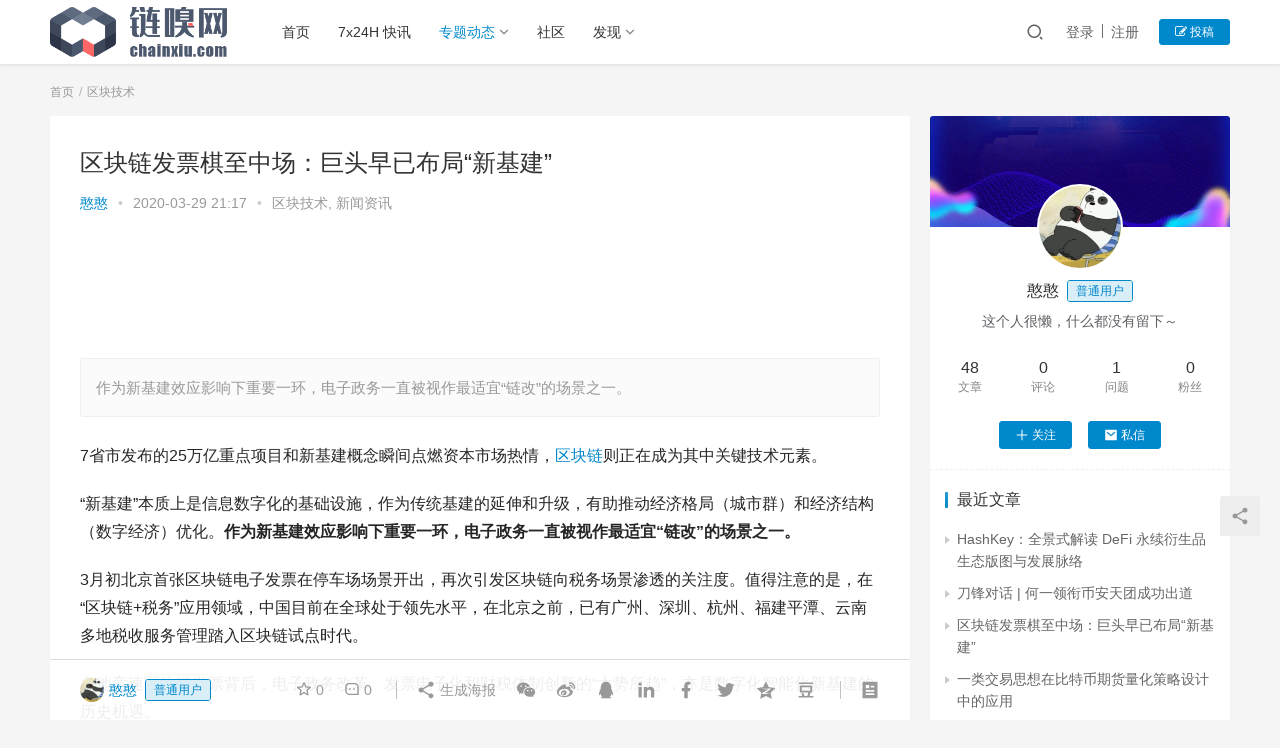

--- FILE ---
content_type: text/html; charset=UTF-8
request_url: https://www.chainxiu.com/6014.html
body_size: 22274
content:
<!DOCTYPE html>
<html lang="zh-CN">
<head>
    <meta charset="UTF-8">
    <meta http-equiv="X-UA-Compatible" content="IE=Edge,chrome=1">
    <meta name="renderer" content="webkit">
    <meta name="viewport" content="initial-scale=1.0,user-scalable=no,maximum-scale=1,width=device-width">
    <title>区块链发票棋至中场：巨头早已布局“新基建”-ChainXiu链嗅网</title>
    <meta name='robots' content='max-image-preview:large' />
<meta name="keywords" content="区块链" />
<meta name="description" content="作为新基建效应影响下重要一环，电子政务一直被视作最适宜“链改”的场景之一。" />
<meta property="og:type" content="article" />
<meta property="og:url" content="https://www.chainxiu.com/6014.html" />
<meta property="og:site_name" content="ChainXiu链嗅网" />
<meta property="og:title" content="区块链发票棋至中场：巨头早已布局“新基建”" />
<meta property="og:image" content="https://static.chainxiu.com/2020/03/333-3.jpg" />
<meta property="og:description" content="作为新基建效应影响下重要一环，电子政务一直被视作最适宜“链改”的场景之一。" />
<link rel="canonical" href="https://www.chainxiu.com/6014.html" />
<meta name="applicable-device" content="pc,mobile" />
<meta http-equiv="Cache-Control" content="no-transform" />
<link rel="shortcut icon" href="//static.chainxiu.com/2022/07/favicon.png" />
<link rel='dns-prefetch' href='//at.alicdn.com' />
<link rel="alternate" type="application/rss+xml" title="ChainXiu链嗅网 &raquo; 区块链发票棋至中场：巨头早已布局“新基建”评论Feed" href="https://www.chainxiu.com/6014.html/feed" />
<link rel='stylesheet' id='stylesheet-css'  href='https://www.chainxiu.com/wp-content/themes/justnews6.0.1/css/style.css?ver=6.0.1' type='text/css' media='all' />
<link rel='stylesheet' id='font-awesome-css'  href='https://www.chainxiu.com/wp-content/themes/justnews6.0.1/themer/assets/css/font-awesome.css?ver=6.0.1' type='text/css' media='all' />
<link rel='stylesheet' id='wp-block-library-css'  href='https://www.chainxiu.com/wp-includes/css/dist/block-library/style.min.css?ver=5.8.12' type='text/css' media='all' />
<link rel='stylesheet' id='QAPress-css'  href='https://www.chainxiu.com/wp-content/plugins/qapress/css/style.css?ver=2.3.1' type='text/css' media='all' />
<style id='QAPress-inline-css' type='text/css'>

        .q-content .topic-tab,.q-content .q-answer .as-user,.q-content .q-answer .as-comment-name,.profile-QAPress-tab .QAPress-tab-item{color: #1471CA;}
        .q-content .q-topic-wrap a:hover,.q-content .q-answer .as-action a:hover,.q-content .topic-tab:hover,.q-content .topic-title:hover{color:#0D62B3;}
        .q-content .put-top,.q-content .topic-tab.current-tab,.q-content .q-answer .as-submit .btn-submit,.q-content .q-answer .as-comments-submit,.q-content .q-add-header .btn-post,.q-content .q-pagination .current,.q-btn-new,.profile-QAPress-tab .QAPress-tab-item.active,.q-mobile-ask a{background-color:#1471CA;}
        .q-content .q-answer .as-submit .btn-submit:hover,.q-content .q-answer .as-comments-submit:hover,.q-content .q-add-header .btn-post:hover,.q-content .topic-tab.current-tab:hover,.q-content .q-pagination a:hover,.q-btn-new:hover,.profile-QAPress-tab .QAPress-tab-item:hover,.q-mobile-ask a:hover{background-color:#0D62B3;}
        .q-content .q-answer .as-comments-input:focus,.profile-QAPress-tab .QAPress-tab-item{border-color: #1471CA;}
        .profile-QAPress-tab .QAPress-tab-item:hover{border-color: #0D62B3;}
        
</style>
<script type='text/javascript' src='https://cdn.jsdelivr.net/npm/jquery@1.12.4/dist/jquery.min.js?ver=1.12.4' id='jquery-core-js'></script>
<script type='text/javascript' src='https://www.chainxiu.com/wp-includes/js/jquery/jquery-migrate.min.js?ver=3.3.2' id='jquery-migrate-js'></script>
<script type='text/javascript' src='//at.alicdn.com/t/font_2010989_pnpf7kimxx.js?ver=6.0.1' id='wpcom-icons-js'></script>
<link rel="EditURI" type="application/rsd+xml" title="RSD" href="https://www.chainxiu.com/xmlrpc.php?rsd" />
<link rel="wlwmanifest" type="application/wlwmanifest+xml" href="https://www.chainxiu.com/wp-includes/wlwmanifest.xml" /> 
<link rel='shortlink' href='https://www.chainxiu.com/?p=6014' />
        <style>
            a, .text-primary, .btn.active, .btn:active, .btn:focus, .btn:hover, .btn.btn-primary .badge, .panel-primary>.panel-heading .badge, .member-form-tab li.active a, .member-account-menu .member-nav-icon, .member-lp-process li.active p, .wpcom-profile .user-group, .wpcom-profile .wpcom-profile-nav li.active a, .wpcom-profile .profile-tab-item.active, .user-card-name .user-group, .plyr--full-ui input[type=range], body>header.header .nav>li.active>a, body>header.header .dropdown-menu>.active>a, .entry .entry-info .nickname, .entry .entry-content .has-theme-color-color, .entry-bar-inner .user-group, .entry-action .btn-dashang, .entry-action .btn-zan, .entry-readmore-btn, .form-submit-text span, .widget_profile .user-group, .list.tabs .tab.active a, .load-more, .kx-list .kx-time{color: #0088cc;}.bg-primary, .btn.btn-primary, .btn.btn-primary.disabled.focus, .btn.btn-primary.disabled:focus, .btn.btn-primary.disabled:hover, .btn.btn-primary[disabled].focus, .btn.btn-primary[disabled]:focus, .btn.btn-primary[disabled]:hover, fieldset[disabled] .btn.btn-primary.focus, fieldset[disabled] .btn.btn-primary:focus, fieldset[disabled] .btn.btn-primary:hover, .nav-pills>li.active>a, .nav-pills>li.active>a:focus, .nav-pills>li.active>a:hover, .label-primary, .panel-primary>.panel-heading, .action.action-color-1 .action-item, .entry .entry-content .has-theme-color-background-color, .comment-reply-title:before, .comments-title:before, .entry-related-title:before, .widget-title:before, .search-form .submit, .sec-panel-head h1 span:before, .sec-panel-head h2 span:before, .sec-panel-head h3 span:before, .wpcom-slider .swiper-pagination .swiper-pagination-bullet-active, .tagHandler ul.tagHandlerContainer li.tagItem{background-color: #0088cc;}.form-control:focus, .btn.active, .btn:active, .btn.btn-primary, .btn.btn-primary.active, .btn.btn-primary:active, .btn.btn-primary.disabled.focus, .btn.btn-primary.disabled:focus, .btn.btn-primary.disabled:hover, .btn.btn-primary[disabled].focus, .btn.btn-primary[disabled]:focus, .btn.btn-primary[disabled]:hover, fieldset[disabled] .btn.btn-primary.focus, fieldset[disabled] .btn.btn-primary:focus, fieldset[disabled] .btn.btn-primary:hover, .nav .open>a, .nav .open>a:focus, .nav .open>a:hover, .panel-primary, .panel-primary>.panel-heading, .wpcom-profile .profile-tab-item.active, .search-form input.keyword:focus, .load-more{border-color: #0088cc;}.btn.active:before, .btn:active:before, .btn:focus:before, .btn:hover:before, .TCaptcha-button .TCaptcha-icon:after, .wpcom-profile .user-group, .user-card-name .user-group, .smartphoto-loader, .entry-bar-inner .user-group, .entry-action .btn-dashang, .entry-action .btn-zan, .entry-readmore-btn, .widget-kx-list .kx-item:before, .widget_profile .user-group, .kx-list .kx-time:before{border-color: #0088cc;}.btn.active:after, .btn:active:after, .btn:focus:after, .btn:hover:after, .page-numbers>li.active, .pagination>li.active, .swiper-pagination-bullet-active, .swiper-pagination-progress .swiper-pagination-progressbar, .hot-slider .swiper-button-next, .hot-slider .swiper-button-prev, .action .action-item-inner h2, .action .action-item-inner h3, .action .action-item-inner h4, .TCaptcha-button .TCaptcha-icon i, .TCaptcha-button .TCaptcha-icon:before, .member-account-menu .active:before, .member-lp-process li.active i, .member-lp-process li.processed .process-line, .wpcom-profile .user-group:after, .wpcom-profile .profile-tab-item.active:after, .user-card-name .user-group:after, .modules-video .modal-player, .social-login-form .sl-input-submit, .plyr--audio .plyr__control.plyr__tab-focus, .plyr--audio .plyr__control:hover, .plyr--audio .plyr__control[aria-expanded=true], .plyr--video .plyr__control.plyr__tab-focus, .plyr--video .plyr__control:hover, .plyr--video .plyr__control[aria-expanded=true], .plyr__control--overlaid, .plyr__control--overlaid:focus, .plyr__control--overlaid:hover, .plyr__menu__container .plyr__control[role=menuitemradio][aria-checked=true]:before, .entry-bar-inner .user-group:after, .post-loop-default .item-title a .sticky-post, .post-loop-card .item-title .sticky-post, .post-loop-image .item-title .sticky-post, .sidebar .widget_nav_menu ul li.current-menu-item a, .sidebar .widget_nav_menu ul li.current-post-parent a, .widget_profile .user-group:after, .list.tabs .tab.active a:after, .kx-list .kx-date:before{background-color: #0088cc;}.panel-primary>.panel-heading+.panel-collapse>.panel-body{border-top-color: #0088cc;}.panel-primary>.panel-footer+.panel-collapse>.panel-body, .member-form-tab li.active{border-bottom-color: #0088cc;}.wpcom-profile .wpcom-profile-nav li.active a{border-bottom-color: #0088cc;}.entry .entry-content .h3, .entry .entry-content h3, .entry .member-account-content .woocommerce h2{border-left-color: #0088cc;}a:hover, .breadcrumb>li a:hover, .page-numbers .pagination-go .pgo-btn:hover, .pagination .pagination-go .pgo-btn:hover, .close:focus, .close:hover, .action .action-share-item:hover, .member-form .form-group.active .wi, .member-form .form-group.active .show-password .wi:hover, .member-form .form-group.error .show-password .wi:hover, .member-form .show-password .wi:hover, .member-form-tab a:hover, .member-account-name a:hover, .member-account-menu li:hover, .wpcom-profile .wpcom-profile-nav a:hover, .wpcom-profile .follow-item .follow-item-text .follow-item-name a:hover, .wpcom-profile-main .profile-posts-list .item-title a:hover, .wpcom-profile-main .profile-comments-list .comment-item-link a:hover, .hentry .member-account-wrap .notify-list .notify-item.status-1 .notify-item-title a:hover, .hentry .member-account-wrap .notify-list .notify-item-title a:hover, .user-card-name:hover, body>header.header .nav>li>a:hover, body>header.header .wpcom-adv-menu>.menu-item-style>.menu-item-wrap>li>a:hover, .navbar-action .login:focus, .navbar-action .login:hover, .navbar-action .profile a:hover, .navbar-search-close:hover, .navbar-search-btn:hover, .navbar-search-icon:focus, .navbar-search-icon:hover, .entry .entry-info a:focus, .entry .entry-info a:hover, .entry .entry-content .has-theme-hover-color, .entry .entry-content .wp-block-wpcom-accordion .panel-heading .panel-title a:hover, .entry .entry-content .wp-block-wpcom-accordion .panel-heading .panel-title a:hover .wi, .entry-bar .info-item a:hover, .comments-list .comment-children .comment-text-reply a:hover, .comments-list .reply a:hover, .comment-body .nickname a:hover, #cancel-comment-reply-link:hover, .post-loop-list .item a:hover, .post-loop-default .item-title a:hover, .post-loop-default .item-meta a:hover, .post-loop-card .item-title a:hover, .post-loop-image .item-title a:hover, .post-loop-image .item-meta-author .avatar:hover, .widget ol a:hover, .widget ul a:hover, .widget_kuaixun .widget-title-more:hover, .widget_profile .profile-name:hover, .sec-panel-head .more:hover, .el-boxed .sec-panel-head h1 span a:hover, .el-boxed .sec-panel-head h2 span a:hover, .el-boxed .sec-panel-head h3 span a:hover, .list.tabs .tab a:hover, .list-links a:focus, .list-links a:hover, .kx-list .kx-content h2 a:hover, .kx-meta .j-mobile-share:hover, .modules-category-posts .sec-panel-more a:hover{color: #07c;}.page-numbers>li:hover, .pagination>li:hover, .hot-slider .swiper-button-prev:hover, .hot-slider .swiper-container-rtl .swiper-button-next:hover, .hot-slider .swiper-button-next:hover, .hot-slider .swiper-container-rtl .swiper-button-prev:hover, .member-account-menu .active:hover:before, .wpcom-profile .wpcom-profile-setcover:hover, .wpcom-profile .profile-tab-item:hover, .social-login-form .sl-input-submit:hover, body>header.header .dropdown-menu>.active>a:focus, body>header.header .dropdown-menu>.active>a:hover, body>header.header .dropdown-menu>li>a:hover, body>header.header .wpcom-adv-menu>.menu-item-style>.menu-item-wrap .dropdown-menu li a:hover, .entry-tag a:focus, .entry-tag a:hover, .wpcom-shortcode-tags li:hover, .page-no-sidebar.member-login .btn-home:hover, .page-no-sidebar.member-register .btn-home:hover, .post-loop-default .item-category:hover, .post-loop-card .item-img .item-category:hover, .post-loop-image .item-img .item-category:hover, .widget .tagcloud a:hover, .sidebar .widget_nav_menu ul li.current-menu-item .sub-menu a:hover, .sidebar .widget_nav_menu ul li.current-post-parent .sub-menu a:hover, .sidebar .widget_nav_menu ul li a:hover, .footer-sns .sns-icon:after, .list.tabs .tab.active a:hover:after, .load-more:focus, .load-more:hover, .modules-carousel-posts .sec-panel-more .swiper-button-next:hover, .modules-carousel-posts .sec-panel-more .swiper-button-prev:hover{background-color: #07c;}.page-numbers .pagination-go .pgo-input:focus, .pagination .pagination-go .pgo-input:focus, .member-form .form-group.active .form-input, .wpcom-profile .wpcom-profile-setcover:hover, .wpcom-profile .profile-tab-item:hover, .entry-tag a:focus, .entry-tag a:hover, .entry-action .btn-dashang.liked, .entry-action .btn-dashang:hover, .entry-action .btn-zan.liked, .entry-action .btn-zan:hover, .entry-readmore-btn:hover, .widget .tagcloud a:hover, .widget-kx-list .kx-item:hover:before, .widget-kx-list .kx-item.active:before, .load-more:focus, .load-more:hover{border-color: #07c;}.action .action-item:hover, .entry .entry-content .has-theme-hover-background-color, .entry-action .btn-dashang.liked, .entry-action .btn-dashang:hover, .entry-action .btn-zan.liked, .entry-action .btn-zan:hover, .entry-readmore-btn:hover, .search-form .submit:hover, .wpcom-slider .swiper-pagination span:hover, .tagHandler ul.tagHandlerContainer li.tagItem:hover{background-color: #07c;}.member-form-tab li.active:hover{border-bottom-color: #07c;}.member-account-input input:focus, .member-account-input select:focus, .member-account-input textarea:focus, .modules-carousel-posts .sec-panel-more .swiper-button-next:hover, .modules-carousel-posts .sec-panel-more .swiper-button-prev:hover{border-color: #07c;}.wpcom-profile .wpcom-profile-nav a:hover{border-bottom-color: #07c;}@media (max-width:991px){.navbar-collapse{background-color: #0088cc;}}@media (max-width:767px){.entry-bar .info-item.share .mobile{background-color: #0088cc;}}            .page-no-sidebar.member-login ,.page-no-sidebar.member-register{ background-image: url('//static.chainxiu.com/2022/07/bg.jpeg');}
                                    body>header.header{background-color: #fff;;}
                        body>header.header .logo img{max-height: 50px;}
                        @media (max-width: 767px){
                body>header.header .logo img{max-height: 36px;}
            }
                        .entry .entry-video{ height: 482px;}
            @media (max-width: 1219px){
                .entry .entry-video{ height: 386.49883449883px;}
            }
            @media (max-width: 991px){
                .entry .entry-video{ height: 449.41724941725px;}
            }
            @media (max-width: 767px){
                .entry .entry-video{ height: 344.28571428571px;}
            }
            @media (max-width: 500px){
                .entry .entry-video{ height: 241px;}
            }
                    </style>
    <link rel="icon" href="//static.chainxiu.com/2022/07/favicon.png" sizes="32x32" />
<link rel="icon" href="//static.chainxiu.com/2022/07/favicon.png" sizes="192x192" />
<link rel="apple-touch-icon" href="//static.chainxiu.com/2022/07/favicon.png" />
<meta name="msapplication-TileImage" content="//static.chainxiu.com/2022/07/favicon.png" />
    <!--[if lte IE 9]><script src="https://www.chainxiu.com/wp-content/themes/justnews6.0.1/js/update.js"></script><![endif]-->
</head>
<body class="post-template-default single single-post postid-6014 single-format-standard lang-cn el-boxed">
<header class="header">
    <div class="container clearfix">
        <div class="navbar-header">
            <button type="button" class="navbar-toggle collapsed" data-toggle="collapse" data-target=".navbar-collapse">
                <span class="icon-bar icon-bar-1"></span>
                <span class="icon-bar icon-bar-2"></span>
                <span class="icon-bar icon-bar-3"></span>
            </button>
                        <div class="logo">
            <a href="https://www.chainxiu.com" rel="home"><img src="//static.chainxiu.com/2022/07/652x184.png" alt="ChainXiu链嗅网"></a>
        </div>
    </div>
    <div class="collapse navbar-collapse">
        <nav class="navbar-left primary-menu"><ul id="menu-%e5%a4%b4%e9%83%a8%e8%8f%9c%e5%8d%95" class="nav navbar-nav wpcom-adv-menu"><li class="menu-item"><a href="/">首页</a></li>
<li class="menu-item"><a href="https://www.chainxiu.com/flash">7x24H 快讯</a></li>
<li class="menu-item current-post-ancestor current-post-parent active dropdown"><a href="https://www.chainxiu.com/category/news" class="dropdown-toggle">专题动态</a>
<ul class="dropdown-menu menu-item-wrap menu-item-col-5">
	<li class="menu-item current-post-ancestor current-post-parent active"><a href="https://www.chainxiu.com/category/news">新闻资讯</a></li>
	<li class="menu-item"><a href="https://www.chainxiu.com/category/guandian">观点洞察</a></li>
	<li class="menu-item current-post-ancestor current-post-parent active"><a href="https://www.chainxiu.com/category/jishu">区块技术</a></li>
	<li class="menu-item"><a href="https://www.chainxiu.com/category/hangqing">行情分析</a></li>
	<li class="menu-item"><a href="https://www.chainxiu.com/category/pingce">项目评测</a></li>
</ul>
</li>
<li class="menu-item"><a href="https://www.chainxiu.com/forum">社区</a></li>
<li class="menu-item dropdown"><a href="https://www.chainxiu.com/category/projects" class="dropdown-toggle">发现</a>
<ul class="dropdown-menu menu-item-wrap menu-item-col-2">
	<li class="menu-item"><a href="https://www.chainxiu.com/sites">导航</a></li>
	<li class="menu-item"><a href="https://www.chainxiu.com/category/projects/airdrop">空投交互攻略</a></li>
</ul>
</li>
</ul></nav>        <div class="navbar-action pull-right">
                            <div class="navbar-search-icon j-navbar-search"><i class="wpcom-icon wi"><svg aria-hidden="true"><use xlink:href="#wi-search"></use></svg></i></div>

                
                <div id="j-user-wrap">
                    <a class="login" href="https://www.chainxiu.com/login">登录</a>
                    <a class="login register" href="https://www.chainxiu.com/register">注册</a>
                </div>
                <a class="btn btn-primary btn-xs publish" href="https://www.chainxiu.com/tougao">
                    <i class="fa fa-edit"></i> 投稿</a>
                                    </div>
        <form class="navbar-search" action="https://www.chainxiu.com" method="get" role="search">
            <div class="navbar-search-inner">
                <i class="wpcom-icon wi navbar-search-close"><svg aria-hidden="true"><use xlink:href="#wi-close"></use></svg></i>                <input type="text" name="s" class="navbar-search-input" autocomplete="off" placeholder="输入关键词搜索..." value="">
                <button class="navbar-search-btn" type="submit"><i class="wpcom-icon wi"><svg aria-hidden="true"><use xlink:href="#wi-search"></use></svg></i></button>
            </div>
        </form>
    </div><!-- /.container -->
    </div><!-- /.navbar-collapse -->
</header>
<div id="wrap">    <div class="wrap container">
        <ol class="breadcrumb" vocab="https://schema.org/" typeof="BreadcrumbList"><li class="home" property="itemListElement" typeof="ListItem"><a href="https://www.chainxiu.com" property="item" typeof="WebPage"><span property="name" class="hide">ChainXiu链嗅网</span>首页</a><meta property="position" content="1"></li><li property="itemListElement" typeof="ListItem"><a href="https://www.chainxiu.com/category/jishu" property="item" typeof="WebPage"><span property="name">区块技术</span></a><meta property="position" content="2"></li></ol>        <div class="main">
                            <article id="post-6014" class="post-6014 post type-post status-publish format-standard has-post-thumbnail hentry category-jishu category-news tag-52">
                    <div class="entry">
                                                                        <div class="entry-head">
                            <h1 class="entry-title">区块链发票棋至中场：巨头早已布局“新基建”</h1>
                            <div class="entry-info">
                                                                    <span class="vcard">
                                        <a class="nickname url fn j-user-card" data-user="10" href="https://www.chainxiu.com/profile/hanhan">憨憨</a>
                                    </span>
                                    <span class="dot">•</span>
                                                                <time class="entry-date published" datetime="2020-03-29T21:17:13+08:00" pubdate>
                                    2020-03-29 21:17                                </time>
                                <span class="dot">•</span>
                                <a href="https://www.chainxiu.com/category/jishu" rel="category tag">区块技术</a>, <a href="https://www.chainxiu.com/category/news" rel="category tag">新闻资讯</a>                                                            </div>
                        </div>
                        <div class="wpcom_ad_wrap"><script async src="https://pagead2.googlesyndication.com/pagead/js/adsbygoogle.js?client=ca-pub-4780575271078005"
     crossorigin="anonymous"></script>
<!-- chainxiu web横幅 -->
<ins class="adsbygoogle"
     style="display:inline-block;width:800px;height:90px"
     data-ad-client="ca-pub-4780575271078005"
     data-ad-slot="5547127802"></ins>
<script>
     (adsbygoogle = window.adsbygoogle || []).push({});
</script></div>                                                <div class="entry-excerpt entry-summary">
                            <p>作为新基建效应影响下重要一环，电子政务一直被视作最适宜“链改”的场景之一。</p>
                        </div>
                                                <div class="entry-content clearfix">
                            <p>7省市发布的25万亿重点项目和新基建概念瞬间点燃资本市场热情，<span class="wpcom_tag_link"><a href="https://www.chainxiu.com/tag/%e5%8c%ba%e5%9d%97%e9%93%be" title="区块链" target="_blank">区块链</a></span>则正在成为其中关键技术元素。</p>
<p>“新基建”本质上是信息数字化的基础设施，作为传统基建的延伸和升级，有助推动经济格局（城市群）和经济结构（数字经济）优化。<strong>作为新基建效应影响下重要一环，电子政务一直被视作最适宜“链改”的场景之一。</strong></p>
<p>3月初北京首张区块链电子发票在停车场场景开出，再次引发区块链向税务场景渗透的关注度。值得注意的是，在“区块链+税务”应用领域，中国目前在全球处于领先水平，在北京之前，已有广州、深圳、杭州、福建平潭、云南多地税收服务管理踏入区块链试点时代。</p>
<p>多地竞速区块链发票背后，电子政务改革、发票电子化和财税体制创新的“大势所趋”，亦是数字化智能化新基建的历史机遇。</p>
<p>作为电子政务重要突破口，发票这一门槛高耸的场景，由于蕴含着巨大数据治理想象空间和金融变现价值，也吸引着各路巨头争相入局。</p>
<p>多位受访行业人士认为：发票场景的试水，可视作区块链技术在新基建领域的重要实践。不过，助推税务部门从“以票控税”向真正意义上的“以信息控税”转变，区块链技术还有很长的路要走。特别是由于电子发票还未能够跨城市流通，发票流转涉及的耦合难题尚未得到系统解决，区块链发票带来的实质价值还在等待真正爆发。</p>
<p><strong>区块链发票多地“赛马” 大厂唱主角</strong></p>
<p>区块链发票频频落地，其背景在于我国发票电子化的普及推广工作正在进入关键阶段。</p>
<p>相关数据显示，截至2019年年底，增值税普通电子发票已经占据45%的份额。特别是今年以来，非接触需求突然爆发，包括深圳、广州等城市国税部门均公告宣布加速推进增值税专用发票电子化普及工作，并尝试在指定区域逐步取消纸质发票，实现电子发票全覆盖。</p>
<p>公开信息显示，2018年8月，腾讯和深圳税务局合作开出国内第一张区块链发票。截至目前，深圳区块链电子发票开票量已超1600万张。</p>
<p>腾讯区块链产品负责人告诉《中国经营报》记者，传统电子发票更像是纸质发票的无纸化改造。“与传统电子发票相比，区块链发票最大的特点还是利用区块链的不可篡改、防抵赖、防删除的分布式账本技术，让发票能够真实地还原当时的交易、支付场景，让每一次流转能够互联互通。区块链电子发票为电子发票的数字化、可编程化铺平了道路。”此前，虽然一些创业公司在区块链发票的产品已有雏形，但总体看，区块链发票是一个高度依赖于各地政府部门意志和企业主体资质的场景，玩家围绕在巨头、上市公司以及有税控资质的大型企业上。</p>
<p>比如，深圳区块链发票由腾讯负责底层，不同场景中的上链方包括广电运通(9.310, -0.39, -4.02%)（002152.SZ）、金蝶等；杭州则主要是由蚂蚁金服提供技术支持；北京税务局的合作方是东港股份(11.400, 0.27,2.43%)（002117.SZ）；广州税务局选择了金财互联(10.430, -0.15,-1.42%)（002530.SZ）……</p>
<p>一位参与过地方区块链发票项目招标洽谈的公司高管告诉记者：对于各地区块链发票试点，国家税务局层面没有制定统一的技术路线或相关标准，鼓励各地八仙过海，但不管对企业选择还是技术路线选择，地方肯定更倾向于大厂光环和安全可靠。</p>
<p><strong>各地的赛马态势，亦反映在技术路线的选择上。</strong></p>
<p>有电子票据行业人士告诉记者：北京首张区块链发票系统建设，东港股份采用的是IBM的Fabric作为底层，由企业、政府、用票企业等共同组建联盟链，通过智能合约来进行票据流转。</p>
<p>腾讯区块链产品负责人向记者透露，其区块链发票平台采用自主研发底层，混合联盟链形式，参与方包括税局、服务商、直连企业等，根据权限要求设置了超级节点和业务节点两种参与方式，由两种节点共同组成双层区块链网络，完成双层共识。</p>
<p>广州税务局的升级版“税链”产品，则是金财互联在蚂蚁金服BaaS平台上进行的开发。</p>
<p><strong>发票支点撬动数据棋局</strong></p>
<p>各地区块链发票赛马日渐激烈，系统搭建投入不菲，但据记者了解，目前入局相关企业很难从单一项目中得到对等的商业回报。</p>
<p>前述电子票据行业人士透露：电子发票系统领域竞争激烈，单纯做系统开发回报甚微。去年一家大型电子发票服务机构去竞标一家国企自建项目，招标额3000万元，中标额仅50万元。电子发票都不赚钱，区块链电子发票更不赚钱。“以某地方和大厂的项目为例，整个项目的中标金额在几百万级别，不足以覆盖成本。”</p>
<p>因此，发票业务背后，企业、个人数据带来的想象空间或许才是重点。相关报告显示，电子发票对高频次交易行业的成本削减效果更高，线下行业的数据存量价值巨大，在行业渗透数量累积至一定程度后，衍生行业如银税合作辅助征信业务、企业级服务等逐渐发展，电子发票行业空间才能被彻底打开。首先是数据被运用于风控环节的金融变现。据记者了解，去年以来，针对税务发票企业的贷款放款量增长极快。航天信息(20.400, -0.04,-0.20%)旗下助贷业务、微众税银、金蝶征信等平台均是其中重要玩家。这背后，其实是税务发票数据对企业经营能力的多维刻画。</p>
<p>一条发票流转链条，通常涉及税局、税控设备提供商、ERP财务公司、受票方、开票方等多个参与方。从行业上下游划分看，航天信息、百望股份等税控设备提供商相当于发票“出口”，是行业基础设施，不过在“去税控”的背景下，近年来，其开始发力系统平台建设，具备极强的转型动力。</p>
<p>而互联网巨头盘踞流量和交易入口，想实现“交易即开票”的电子发票闭环中的话语权，区块链技术则是一块很合适的敲门砖。据业内人士透露：前述某地方区块链发票项目，密码区实质使用的区块链hash（哈希算法），并不是税控盘赋码，实质绕过了税控盘企业。</p>
<p>在商业价值之外，区块链技术的引入，对政务部门实现“以信息控税”治理升级意义重大。值得注意的是，“大数据中心”亦是本轮新基建布局的七大核心领域之一，可以成为相关部门进行税务治理的重要资源。井通科技副总裁张沛告诉记者：电子发票作为元数据，其使用、流转、交易等作为二次行为数据可以提供更多维度，对于电子发票的服务机构提供了更多的数据挖掘价值。税务已经成为一个重要的政务大数据抓手，但很多地方政府还没有意识到数据治理和数据主权建设的重要性。</p>
<p>在张沛看来，发票存在的目的是为了征税，开票不是目的，伴随着技术的发展，发票的形态也在逐步发生变化。讨论电子发票不应该局限在就票论票上。对于政府部门要考虑如何扩大税基，降低征税成本，优化纳税体验，对于开票服务企业要考虑如何依托发票服务盈利等本质性问题。</p>
<p><strong>仍处于过渡阶段</strong></p>
<p>虽然各地竞速区块链的势头强劲，但对于终端用户而言，体验上区别并不明显。一位区块链创业公司人士直言：对于厂家和行业来说，带上“区块链”就是最大的区别。“什么时候税务系统能互相自动合账才是真正的落地应用。”</p>
<p>值得注意的是，目前大部分区块链发票项目还是在指定范围和指定生态内流转。在腾讯区块链产品负责人看来，跨城市可流通是区块链电子发票目前急需解决的问题。如果深圳开具的发票能在省内其他地区及外省进行报销，就能真正加速降低企业及税务管理的成本。</p>
<p>业内倾向认为，从创新程度看，目前大部分区块链项目是基于现有增值税模式结合区块链技术的创新应用，尚未创造一种全新的业务管理模式，应该说还处于“过渡期”。</p>
<p>张沛告诉记者，传统电子发票痛点是，当发票从C端个人手中的电子发票向企业发票管理系统流转时，需要依托各种互不耦合的财务系统，税务部门往往需要引进多家电子发票报账系统企业，帮助做社会化基础设施建设，但理想的区块链电子发票方案应该致力于解决这一问题。</p>
<p>在他看来，区块链发票应该做到交易即开票，开票即上链。发票从一个板式文件，变为一个网络化、分布式存在的形态，通过私钥作为身份凭证管理，发票以分布式账本的形态存在，通过电子签名完成发票状态的更新。发票的流转环节，应该是一种权限流转，而非传统的数据流转。</p>
<p>但在现实中，尤其在发票电子化改造仍在途的背景下，彻底改造面临巨大利益纠葛，地方也仍本着多利用现有体系的原则来进行部署，彻底用区块链技术代替传统互联网技术的可能性很低。</p>
<p>而一些没有历史包袱的新兴城市，反而在区块链发票的探索上可能更为超前。有行业人士向记者透露：目前雄安新区对区块链电子发票的系统建设处于论证阶段。不同于其他地方政府，雄安政府非常关注底层技术，不仅仅关注功能，主张电子发票对企业带来的便利应该是全方位的，而不只是在发票开具环节，在发票的流转、入账报销等环节，也要从底层基础设施上和技术上统筹考虑。</p>
                                                        <div class="entry-copyright"><p>申明：本站所发布文章仅代表个人观点，不代表ChainXiu链嗅网立场。</p>
<p>提示：投资有风险，入市须谨慎。本资讯不作为投资理财建议。</p></div>                        </div>
                        <div class="entry-footer">
                            <div class="entry-tag"><a href="https://www.chainxiu.com/tag/%e5%8c%ba%e5%9d%97%e9%93%be" rel="tag">区块链</a></div>
                            <div class="entry-action">
                                <div class="btn-zan" data-id="6014"><i class="wpcom-icon wi"><svg aria-hidden="true"><use xlink:href="#wi-thumb-up-fill"></use></svg></i> 赞 <span class="entry-action-num">(0)</span></div>

                                                            </div>

                            <div class="entry-bar">
                                <div class="entry-bar-inner clearfix">
                                                                            <div class="author pull-left">
                                                                                        <a data-user="10" target="_blank" href="https://www.chainxiu.com/profile/hanhan" class="avatar j-user-card">
                                                <img alt='憨憨' src='//static.chainxiu.com/member/avatars/46802a44259755d3.1663740762.jpg' class='avatar avatar-60 photo' height='60' width='60' /><span class="author-name">憨憨</span><span class="user-group">普通用户</span>                                            </a>
                                        </div>
                                                                        <div class="info pull-right">
                                        <div class="info-item meta">
                                                                                        <a class="meta-item j-heart" href="javascript:;" data-id="6014"><i class="wpcom-icon wi"><svg aria-hidden="true"><use xlink:href="#wi-star"></use></svg></i> <span class="data">0</span></a>                                            <a class="meta-item" href="#comments"><i class="wpcom-icon wi"><svg aria-hidden="true"><use xlink:href="#wi-comment"></use></svg></i> <span class="data">0</span></a>                                                                                    </div>
                                        <div class="info-item share">
                                            <a class="meta-item mobile j-mobile-share" href="javascript:;" data-id="6014" data-qrcode="https://www.chainxiu.com/6014.html"><i class="wpcom-icon wi"><svg aria-hidden="true"><use xlink:href="#wi-share"></use></svg></i> 生成海报</a>
                                                                                            <a class="meta-item wechat" data-share="wechat" target="_blank" rel="nofollow" href="#">
                                                    <i class="wpcom-icon wi"><svg aria-hidden="true"><use xlink:href="#wi-wechat"></use></svg></i>                                                </a>
                                                                                            <a class="meta-item weibo" data-share="weibo" target="_blank" rel="nofollow" href="#">
                                                    <i class="wpcom-icon wi"><svg aria-hidden="true"><use xlink:href="#wi-weibo"></use></svg></i>                                                </a>
                                                                                            <a class="meta-item qq" data-share="qq" target="_blank" rel="nofollow" href="#">
                                                    <i class="wpcom-icon wi"><svg aria-hidden="true"><use xlink:href="#wi-qq"></use></svg></i>                                                </a>
                                                                                            <a class="meta-item linkedin" data-share="linkedin" target="_blank" rel="nofollow" href="#">
                                                    <i class="wpcom-icon wi"><svg aria-hidden="true"><use xlink:href="#wi-linkedin"></use></svg></i>                                                </a>
                                                                                            <a class="meta-item facebook" data-share="facebook" target="_blank" rel="nofollow" href="#">
                                                    <i class="wpcom-icon wi"><svg aria-hidden="true"><use xlink:href="#wi-facebook"></use></svg></i>                                                </a>
                                                                                            <a class="meta-item twitter" data-share="twitter" target="_blank" rel="nofollow" href="#">
                                                    <i class="wpcom-icon wi"><svg aria-hidden="true"><use xlink:href="#wi-twitter"></use></svg></i>                                                </a>
                                                                                            <a class="meta-item qzone" data-share="qzone" target="_blank" rel="nofollow" href="#">
                                                    <i class="wpcom-icon wi"><svg aria-hidden="true"><use xlink:href="#wi-qzone"></use></svg></i>                                                </a>
                                                                                            <a class="meta-item douban" data-share="douban" target="_blank" rel="nofollow" href="#">
                                                    <i class="wpcom-icon wi"><svg aria-hidden="true"><use xlink:href="#wi-douban"></use></svg></i>                                                </a>
                                                                                    </div>
                                        <div class="info-item act">
                                            <a href="javascript:;" id="j-reading"><i class="wpcom-icon wi"><svg aria-hidden="true"><use xlink:href="#wi-article"></use></svg></i></a>
                                        </div>
                                    </div>
                                </div>
                            </div>

                            <div class="entry-page">
                                                                    <div class="entry-page-prev j-lazy" style="background-image: url(https://www.chainxiu.com/wp-content/themes/justnews6.0.1/themer/assets/images/lazy.png);" data-original="https://static.chainxiu.com/2020/03/111-7-480x300.jpg">
                                        <a href="https://www.chainxiu.com/6009.html" title="对比特币来说 价格波动是好是坏？" rel="prev">
                                            <span>对比特币来说 价格波动是好是坏？</span>
                                        </a>
                                        <div class="entry-page-info">
                                            <span class="pull-left"><i class="wpcom-icon wi"><svg aria-hidden="true"><use xlink:href="#wi-arrow-left-double"></use></svg></i> 上一篇</span>
                                            <span class="pull-right">2020-03-29 20:34</span>
                                        </div>
                                    </div>
                                                                                                    <div class="entry-page-next j-lazy" style="background-image: url(https://www.chainxiu.com/wp-content/themes/justnews6.0.1/themer/assets/images/lazy.png);" data-original="https://static.chainxiu.com/2020/03/777-480x300.jpg">
                                        <a href="https://www.chainxiu.com/6024.html" title="疫情正加速 “数字美元” 的推出" rel="next">
                                            <span>疫情正加速 “数字美元” 的推出</span>
                                        </a>
                                        <div class="entry-page-info">
                                            <span class="pull-right">下一篇 <i class="wpcom-icon wi"><svg aria-hidden="true"><use xlink:href="#wi-arrow-right-double"></use></svg></i></span>
                                            <span class="pull-left">2020-03-29 21:44</span>
                                        </div>
                                    </div>
                                                            </div>
                            <div class="wpcom_ad_wrap"><div style="text-align:center;">
<script type="text/javascript">
	atOptions = {
		'key' : 'd69a9647fcc6e0bad1baf57a88ed4d77',
		'format' : 'iframe',
		'height' : 90,
		'width' : 728,
		'params' : {}
	};
	document.write('<scr' + 'ipt type="text/javascript" src="http' + (location.protocol === 'https:' ? 's' : '') + '://www.profitablecreativeformat.com/d69a9647fcc6e0bad1baf57a88ed4d77/invoke.js"></scr' + 'ipt>');
</script>
</div></div>                            <h3 class="entry-related-title">相关推荐</h3><ul class="entry-related cols-3 post-loop post-loop-default"><li class="item">
        <div class="item-img">
        <a class="item-img-inner" href="https://www.chainxiu.com/2867.html" title="春运回家难，请区块链“帮我买票”" target="_blank" rel="bookmark">
            <img width="480" height="300" src="https://www.chainxiu.com/wp-content/themes/justnews6.0.1/themer/assets/images/lazy.png" class="attachment-post-thumbnail size-post-thumbnail wp-post-image j-lazy" alt="春运回家难，请区块链“帮我买票”" data-original="https://static.chainxiu.com/2019/12/20191213205611-d34u.-480x300.jpg" />        </a>
                <a class="item-category" href="https://www.chainxiu.com/category/news" target="_blank">新闻资讯</a>
            </div>
        <div class="item-content">
                <h4 class="item-title">
            <a href="https://www.chainxiu.com/2867.html" target="_blank" rel="bookmark">
                                 春运回家难，请区块链“帮我买票”            </a>
        </h4>
        <div class="item-excerpt">
            <p>一年一度拼手速的时刻，又到了！</p>
        </div>
        <div class="item-meta">
                        <div class="item-meta-li author">
                                <a data-user="8" target="_blank" href="https://www.chainxiu.com/profile/mujiu" class="avatar j-user-card">
                    <img alt='木九闲谈' src='//static.chainxiu.com/member/avatars/895fb98ab9159f51.1663741403.jpg' class='avatar avatar-60 photo' height='60' width='60' />                    <span>木九闲谈</span>
                </a>
            </div>
                                    <span class="item-meta-li date">2019-12-15</span>
            <div class="item-meta-right">
                <span class="item-meta-li likes" title="点赞数"><i class="wpcom-icon wi"><svg aria-hidden="true"><use xlink:href="#wi-thumb-up"></use></svg></i> 0</span><a class="item-meta-li comments" href="https://www.chainxiu.com/2867.html#comments" target="_blank" title="评论数"><i class="wpcom-icon wi"><svg aria-hidden="true"><use xlink:href="#wi-comment"></use></svg></i> 0</a>            </div>
        </div>
    </div>
</li>
<li class="item">
        <div class="item-img">
        <a class="item-img-inner" href="https://www.chainxiu.com/2616.html" title="伊斯坦布尔是以太坊的福还是祸？" target="_blank" rel="bookmark">
            <img width="480" height="300" src="https://www.chainxiu.com/wp-content/themes/justnews6.0.1/themer/assets/images/lazy.png" class="attachment-post-thumbnail size-post-thumbnail wp-post-image j-lazy" alt="伊斯坦布尔是以太坊的福还是祸？" data-original="https://static.chainxiu.com/2019/12/1-2-480x300.jpg" />        </a>
                <a class="item-category" href="https://www.chainxiu.com/category/guandian" target="_blank">观点洞察</a>
            </div>
        <div class="item-content">
                <h4 class="item-title">
            <a href="https://www.chainxiu.com/2616.html" target="_blank" rel="bookmark">
                                 伊斯坦布尔是以太坊的福还是祸？            </a>
        </h4>
        <div class="item-excerpt">
            <p>喜大普奔，进度缓慢的以太坊终于迎来更新，12月8日，伊斯坦布尔硬分叉启动，是在Devcon5后以太坊第一个技术升级上的大动作，与前几日Etherscan发布了Beacon chai&#8230;</p>
        </div>
        <div class="item-meta">
                        <div class="item-meta-li author">
                                <a data-user="13" target="_blank" href="https://www.chainxiu.com/profile/wuzun" class="avatar j-user-card">
                    <img alt='武尊' src='//static.chainxiu.com/member/avatars/410c124a10e0db5e.1663740653.jpg' class='avatar avatar-60 photo' height='60' width='60' />                    <span>武尊</span>
                </a>
            </div>
                                    <span class="item-meta-li date">2019-12-10</span>
            <div class="item-meta-right">
                <span class="item-meta-li likes" title="点赞数"><i class="wpcom-icon wi"><svg aria-hidden="true"><use xlink:href="#wi-thumb-up"></use></svg></i> 3</span><a class="item-meta-li comments" href="https://www.chainxiu.com/2616.html#comments" target="_blank" title="评论数"><i class="wpcom-icon wi"><svg aria-hidden="true"><use xlink:href="#wi-comment"></use></svg></i> 0</a>            </div>
        </div>
    </div>
</li>
<li class="item">
        <div class="item-img">
        <a class="item-img-inner" href="https://www.chainxiu.com/3458.html" title="谁是2020年的关键市场角色？" target="_blank" rel="bookmark">
            <img width="480" height="300" src="https://www.chainxiu.com/wp-content/themes/justnews6.0.1/themer/assets/images/lazy.png" class="attachment-post-thumbnail size-post-thumbnail wp-post-image j-lazy" alt="谁是2020年的关键市场角色？" data-original="https://static.chainxiu.com/2020/01/1-7-480x300.jpg" />        </a>
                <a class="item-category" href="https://www.chainxiu.com/category/guandian" target="_blank">观点洞察</a>
            </div>
        <div class="item-content">
                <h4 class="item-title">
            <a href="https://www.chainxiu.com/3458.html" target="_blank" rel="bookmark">
                                 谁是2020年的关键市场角色？            </a>
        </h4>
        <div class="item-excerpt">
            <p>一个市场中要存在这些角色，才能有序进步。</p>
        </div>
        <div class="item-meta">
                        <div class="item-meta-li author">
                                <a data-user="17" target="_blank" href="https://www.chainxiu.com/profile/hong" class="avatar j-user-card">
                    <img alt='老轰' src='//static.chainxiu.com/member/avatars/f2ec9b086079795c.1663740814.jpg' class='avatar avatar-60 photo' height='60' width='60' />                    <span>老轰</span>
                </a>
            </div>
                                    <span class="item-meta-li date">2020-01-05</span>
            <div class="item-meta-right">
                <span class="item-meta-li likes" title="点赞数"><i class="wpcom-icon wi"><svg aria-hidden="true"><use xlink:href="#wi-thumb-up"></use></svg></i> 0</span><a class="item-meta-li comments" href="https://www.chainxiu.com/3458.html#comments" target="_blank" title="评论数"><i class="wpcom-icon wi"><svg aria-hidden="true"><use xlink:href="#wi-comment"></use></svg></i> 0</a>            </div>
        </div>
    </div>
</li>
<li class="item">
        <div class="item-img">
        <a class="item-img-inner" href="https://www.chainxiu.com/12189.html" title="星河区块链8月14日大盘再次破位，后市行情是攀升还是阴跌？" target="_blank" rel="bookmark">
            <img width="480" height="300" src="https://www.chainxiu.com/wp-content/themes/justnews6.0.1/themer/assets/images/lazy.png" class="attachment-post-thumbnail size-post-thumbnail wp-post-image j-lazy" alt="星河区块链8月14日大盘再次破位，后市行情是攀升还是阴跌？" data-original="https://static.chainxiu.com/2020/08/19758562-0e7ff09bd939bf51-480x300.png" />        </a>
                <a class="item-category" href="https://www.chainxiu.com/category/hangqing" target="_blank">行情分析</a>
            </div>
        <div class="item-content">
                <h4 class="item-title">
            <a href="https://www.chainxiu.com/12189.html" target="_blank" rel="bookmark">
                                 星河区块链8月14日大盘再次破位，后市行情是攀升还是阴跌？            </a>
        </h4>
        <div class="item-excerpt">
            <p>星河区块链8月14日大盘再次破位，后市行情是攀升还是阴跌？</p>
        </div>
        <div class="item-meta">
                        <div class="item-meta-li author">
                                <a data-user="144" target="_blank" href="https://www.chainxiu.com/profile/133571287087" class="avatar j-user-card">
                    <img alt='星河区块链' src='//static.chainxiu.com/member/avatars/8844ba8f0936c20b.1666157713.jpg' class='avatar avatar-60 photo' height='60' width='60' />                    <span>星河区块链</span>
                </a>
            </div>
                                    <span class="item-meta-li date">2020-08-14</span>
            <div class="item-meta-right">
                <span class="item-meta-li likes" title="点赞数"><i class="wpcom-icon wi"><svg aria-hidden="true"><use xlink:href="#wi-thumb-up"></use></svg></i> 0</span><a class="item-meta-li comments" href="https://www.chainxiu.com/12189.html#comments" target="_blank" title="评论数"><i class="wpcom-icon wi"><svg aria-hidden="true"><use xlink:href="#wi-comment"></use></svg></i> 0</a>            </div>
        </div>
    </div>
</li>
<li class="item">
        <div class="item-img">
        <a class="item-img-inner" href="https://www.chainxiu.com/5662.html" title="中国央行论文：未来 5-10 年将出现以区块链为基础技术的「价值产业」" target="_blank" rel="bookmark">
            <img width="480" height="300" src="https://www.chainxiu.com/wp-content/themes/justnews6.0.1/themer/assets/images/lazy.png" class="attachment-post-thumbnail size-post-thumbnail wp-post-image j-lazy" alt="中国央行论文：未来 5-10 年将出现以区块链为基础技术的「价值产业」" data-original="https://static.chainxiu.com/2020/03/1584946343975242-480x300.jpg" />        </a>
                <a class="item-category" href="https://www.chainxiu.com/category/jishu" target="_blank">区块技术</a>
            </div>
        <div class="item-content">
                <h4 class="item-title">
            <a href="https://www.chainxiu.com/5662.html" target="_blank" rel="bookmark">
                                 中国央行论文：未来 5-10 年将出现以区块链为基础技术的「价值产业」            </a>
        </h4>
        <div class="item-excerpt">
            <p>用「区块链+人的价值」创新数字货币，使货币成为发现价值、管理价值、创造价值、实现价值的工具。</p>
        </div>
        <div class="item-meta">
                        <div class="item-meta-li author">
                                <a data-user="10" target="_blank" href="https://www.chainxiu.com/profile/hanhan" class="avatar j-user-card">
                    <img alt='憨憨' src='//static.chainxiu.com/member/avatars/46802a44259755d3.1663740762.jpg' class='avatar avatar-60 photo' height='60' width='60' />                    <span>憨憨</span>
                </a>
            </div>
                                    <span class="item-meta-li date">2020-03-23</span>
            <div class="item-meta-right">
                <span class="item-meta-li likes" title="点赞数"><i class="wpcom-icon wi"><svg aria-hidden="true"><use xlink:href="#wi-thumb-up"></use></svg></i> 0</span><a class="item-meta-li comments" href="https://www.chainxiu.com/5662.html#comments" target="_blank" title="评论数"><i class="wpcom-icon wi"><svg aria-hidden="true"><use xlink:href="#wi-comment"></use></svg></i> 0</a>            </div>
        </div>
    </div>
</li>
</ul>                        </div>
                        
<div id="comments" class="entry-comments">
    	<div id="respond" class="comment-respond">
		<h3 id="reply-title" class="comment-reply-title">发表评论 <small><a rel="nofollow" id="cancel-comment-reply-link" href="/6014.html#respond" style="display:none;"><i class="wpcom-icon wi"><svg aria-hidden="true"><use xlink:href="#wi-close"></use></svg></i></a></small></h3><form action="https://www.chainxiu.com/wp-comments-post.php" method="post" id="commentform" class="comment-form" novalidate><p class="comment-notes"><span id="email-notes">您的电子邮箱地址不会被公开。</span> 必填项已用<span class="required">*</span>标注</p><div class="comment-form-comment"><textarea id="comment" name="comment" class="required" rows="4"></textarea></div><div class="comment-form-author"><label for="author"><span class="required">*</span>昵称：</label><input id="author" name="author" type="text" value="" size="30" class="required"></div>
<div class="comment-form-email"><label for="email"><span class="required">*</span>邮箱：</label><input id="email" name="email" type="text" value="" class="required"></div>
<div class="comment-form-url"><label for="url">网址：</label><input id="url" name="url" type="text" value="" size="30"></div>
<div class="comment-form-cookies-consent"><input id="wp-comment-cookies-consent" name="wp-comment-cookies-consent" type="checkbox" value="yes"> 记住昵称、邮箱和网址，下次评论免输入</div>
<div class="form-submit"><button name="submit" type="submit" id="submit" class="btn btn-primary btn-xs submit">提交</button> <input type='hidden' name='comment_post_ID' value='6014' id='comment_post_ID' />
<input type='hidden' name='comment_parent' id='comment_parent' value='0' />
</div><p style="display: none;"><input type="hidden" id="akismet_comment_nonce" name="akismet_comment_nonce" value="e2508bb980" /></p><p style="display: none !important;" class="akismet-fields-container" data-prefix="ak_"><label>&#916;<textarea name="ak_hp_textarea" cols="45" rows="8" maxlength="100"></textarea></label><input type="hidden" id="ak_js_1" name="ak_js" value="15"/><script>document.getElementById( "ak_js_1" ).setAttribute( "value", ( new Date() ).getTime() );</script></p></form>	</div><!-- #respond -->
	<p class="akismet_comment_form_privacy_notice">这个站点使用 Akismet 来减少垃圾评论。<a href="https://akismet.com/privacy/" target="_blank" rel="nofollow noopener">了解你的评论数据如何被处理</a>。</p>	</div><!-- .comments-area -->                    </div>
                </article>
                    </div>
                    <aside class="sidebar">
                <div id="wpcom-profile-4" class="widget widget_profile"><div class="profile-cover"><img class="j-lazy" src="https://www.chainxiu.com/wp-content/themes/justnews6.0.1/themer/assets/images/lazy.png" data-original="//static.chainxiu.com/2022/01/bg.webp" alt="憨憨"></div>            <div class="avatar-wrap">
                <a target="_blank" href="https://www.chainxiu.com/profile/hanhan" class="avatar-link"><img alt='憨憨' src='//static.chainxiu.com/member/avatars/46802a44259755d3.1663740762.jpg' class='avatar avatar-120 photo' height='120' width='120' /></a></div>
            <div class="profile-info">
                <a target="_blank" href="https://www.chainxiu.com/profile/hanhan" class="profile-name"><span class="author-name">憨憨</span><span class="user-group">普通用户</span></a>
                <p class="author-description">这个人很懒，什么都没有留下～</p>
                        <div class="profile-stats">
            <div class="profile-stats-inner">
                        <div class="user-stats-item">
            <b>48</b>
            <span>文章</span>
        </div>
                <div class="user-stats-item">
            <b>0</b>
            <span>评论</span>
        </div>
                                <div class="user-stats-item">
                    <b>1</b>
                    <span>问题</span>
                </div>
                        <div class="user-stats-item">
                <b>0</b>
                <span>粉丝</span>
            </div>
                    </div>
        </div>
    <button type="button" class="btn btn-xs btn-follow j-follow btn-primary" data-user="10"><i class="wpcom-icon wi"><svg aria-hidden="true"><use xlink:href="#wi-add"></use></svg></i>关注</button><button type="button" class="btn btn-primary btn-xs btn-message j-message" data-user="10"><i class="wpcom-icon wi"><svg aria-hidden="true"><use xlink:href="#wi-mail-fill"></use></svg></i>私信</button>            </div>
            <div class="profile-posts">
                <h3 class="widget-title"><span>最近文章</span></h3>
                <ul>                    <li><a href="https://www.chainxiu.com/21987.html" title="HashKey：全景式解读 DeFi 永续衍生品生态版图与发展脉络">HashKey：全景式解读 DeFi 永续衍生品生态版图与发展脉络</a></li>
                                    <li><a href="https://www.chainxiu.com/6654.html" title="刀锋对话 | 何一领衔币安天团成功出道">刀锋对话 | 何一领衔币安天团成功出道</a></li>
                                    <li><a href="https://www.chainxiu.com/6014.html" title="区块链发票棋至中场：巨头早已布局“新基建”">区块链发票棋至中场：巨头早已布局“新基建”</a></li>
                                    <li><a href="https://www.chainxiu.com/5981.html" title="一类交易思想在比特币期货量化策略设计中的应用">一类交易思想在比特币期货量化策略设计中的应用</a></li>
                                    <li><a href="https://www.chainxiu.com/5782.html" title="匿名的「N号房」：自由边界与人性之恶">匿名的「N号房」：自由边界与人性之恶</a></li>
                </ul>            </div>
            </div><div id="wpcom-html-ad-4" class="widget widget_html_ad"><script async src="https://pagead2.googlesyndication.com/pagead/js/adsbygoogle.js?client=ca-pub-4780575271078005"
     crossorigin="anonymous"></script>
<!-- chainxiu 边栏 -->
<ins class="adsbygoogle"
     style="display:inline-block;width:300px;height:250px"
     data-ad-client="ca-pub-4780575271078005"
     data-ad-slot="7227821236"></ins>
<script>
     (adsbygoogle = window.adsbygoogle || []).push({});
</script></div><div id="wpcom-lastest-news-3" class="widget widget_lastest_news"><h3 class="widget-title"><span>最新文章</span></h3>            <ul>
                                    <li><a href="https://www.chainxiu.com/33452.html" title="为何 2025 年市场情绪全面崩溃？｜解读 Messari 十万字年度报告（一）">为何 2025 年市场情绪全面崩溃？｜解读 Messari 十万字年度报告（一）</a></li>
                                    <li><a href="https://www.chainxiu.com/33434.html" title="HashKey 上市十问：钟声为谁而鸣？">HashKey 上市十问：钟声为谁而鸣？</a></li>
                                    <li><a href="https://www.chainxiu.com/33411.html" title="我，在柬埔寨做了八年黑灰产">我，在柬埔寨做了八年黑灰产</a></li>
                                    <li><a href="https://www.chainxiu.com/33160.html" title="AI 的未来是去中心化：为什么这很重要">AI 的未来是去中心化：为什么这很重要</a></li>
                                    <li><a href="https://www.chainxiu.com/33157.html" title="Web3运营技巧：免费内容发布平台，快速启动你的内容运营与SEO">Web3运营技巧：免费内容发布平台，快速启动你的内容运营与SEO</a></li>
                                    <li><a href="https://www.chainxiu.com/33128.html" title="x402协议中的$PING 是什么？如何诞生的？">x402协议中的$PING 是什么？如何诞生的？</a></li>
                                    <li><a href="https://www.chainxiu.com/33118.html" title="x402 是什么？">x402 是什么？</a></li>
                                    <li><a href="https://www.chainxiu.com/33094.html" title="加密首例三明治攻击刑案：获利2500万美元的MIT兄弟将受审">加密首例三明治攻击刑案：获利2500万美元的MIT兄弟将受审</a></li>
                                    <li><a href="https://www.chainxiu.com/33082.html" title="200 亿爆仓的背后：我们应该了解什么？">200 亿爆仓的背后：我们应该了解什么？</a></li>
                                    <li><a href="https://www.chainxiu.com/33079.html" title="黑天鹅操盘手？Garrett Jin 究竟是谁？">黑天鹅操盘手？Garrett Jin 究竟是谁？</a></li>
                            </ul>
        </div><div id="wpcom-html-ad-2" class="widget widget_html_ad"><script type="text/javascript">
	atOptions = {
		'key' : 'c6949d72684c8fed6790ad337999b466',
		'format' : 'iframe',
		'height' : 250,
		'width' : 300,
		'params' : {}
	};
	document.write('<scr' + 'ipt type="text/javascript" src="http' + (location.protocol === 'https:' ? 's' : '') + '://www.profitabledisplaynetwork.com/c6949d72684c8fed6790ad337999b466/invoke.js"></scr' + 'ipt>');
</script></div><div id="wpcom-kuaixun-3" class="widget widget_kuaixun">            <ul class="widget-kx-list">
                            <li class="kx-item" data-id="34699">
                    <a class="kx-title" href="javascript:;">Vitalik 发文回顾 2014 年的区块链愿景，称去中心化复兴即将到来</a>
                    <div class="kx-meta clearfix" data-url="https://www.chainxiu.com/flash/34699.html">
                        <span class="kx-time">2026-01-14</span>
                        <div class="kx-share">
                            <span>分享到: </span>
                                                            <a class="share-icon wechat" target="_blank" data-share="wechat" data-share-callback="kx_share">
                                    <i class="wpcom-icon wi"><svg aria-hidden="true"><use xlink:href="#wi-wechat"></use></svg></i>                                </a>
                                                            <a class="share-icon weibo" target="_blank" data-share="weibo" data-share-callback="kx_share">
                                    <i class="wpcom-icon wi"><svg aria-hidden="true"><use xlink:href="#wi-weibo"></use></svg></i>                                </a>
                                                            <a class="share-icon qq" target="_blank" data-share="qq" data-share-callback="kx_share">
                                    <i class="wpcom-icon wi"><svg aria-hidden="true"><use xlink:href="#wi-qq"></use></svg></i>                                </a>
                                                            <a class="share-icon linkedin" target="_blank" data-share="linkedin" data-share-callback="kx_share">
                                    <i class="wpcom-icon wi"><svg aria-hidden="true"><use xlink:href="#wi-linkedin"></use></svg></i>                                </a>
                                                        <a class="share-icon copy"><i class="wpcom-icon wi"><svg aria-hidden="true"><use xlink:href="#wi-file-text"></use></svg></i></a>
                        </div>
                    </div>
                    <div class="kx-content">
                        <p>ChainXiu 消息，以太坊联合创始人 Vitalik Buterin 在社交媒体回顾 2014 年的区块链愿景：当时的设想是可以拥有无需许可的去中心化应用程序，这些应用能支持金融、社交媒体、共享出行、组织治理、众筹等功能，潜在地创建一个完全不同的替代性网络，所有这些都建立在一套技术之上。过去五年间，这一核心愿景有时变得模糊不清，各种「元叙事」和「主题」也曾一度占据主导地位。但核心愿景从未消亡。事实上，支撑这一愿景的核心技术正变得越来越强大。</p>
<p>Vitalik 表示，2014 年，去中心化应用还只是玩具，在 Web 2.0 时代使用起来比现在难上百倍。到了 2026 年，Fileverse 已经足够好用，我可以经常用它撰写文档，并发送给其他人进行协作。去中心化复兴即将到来，而你也可以成为其中的一份子。 <a class="kx-more" href="https://x.com/VitalikButerin/status/2011325527567544393" target="_blank" rel="nofollow">[原文链接]</a></p>
                                            </div>
                </li>
                            <li class="kx-item" data-id="33402">
                    <a class="kx-title" href="javascript:;">去中心化智能网络DGrid宣布: 全球节点公售与创世挖矿将于2026年元旦同步启动</a>
                    <div class="kx-meta clearfix" data-url="https://www.chainxiu.com/flash/33402.html">
                        <span class="kx-time">2025-12-15</span>
                        <div class="kx-share">
                            <span>分享到: </span>
                                                            <a class="share-icon wechat" target="_blank" data-share="wechat" data-share-callback="kx_share">
                                    <i class="wpcom-icon wi"><svg aria-hidden="true"><use xlink:href="#wi-wechat"></use></svg></i>                                </a>
                                                            <a class="share-icon weibo" target="_blank" data-share="weibo" data-share-callback="kx_share">
                                    <i class="wpcom-icon wi"><svg aria-hidden="true"><use xlink:href="#wi-weibo"></use></svg></i>                                </a>
                                                            <a class="share-icon qq" target="_blank" data-share="qq" data-share-callback="kx_share">
                                    <i class="wpcom-icon wi"><svg aria-hidden="true"><use xlink:href="#wi-qq"></use></svg></i>                                </a>
                                                            <a class="share-icon linkedin" target="_blank" data-share="linkedin" data-share-callback="kx_share">
                                    <i class="wpcom-icon wi"><svg aria-hidden="true"><use xlink:href="#wi-linkedin"></use></svg></i>                                </a>
                                                        <a class="share-icon copy"><i class="wpcom-icon wi"><svg aria-hidden="true"><use xlink:href="#wi-file-text"></use></svg></i></a>
                        </div>
                    </div>
                    <div class="kx-content">
                        <p>ChainXiu链嗅网消息，据官方消息，去中心化AI智能网络 DGrid AI 正式宣布其核心网络建设进入新阶段：DGrid 全球节点公售和创世挖矿将于2026年1月1日00:00（UTC）同步开启。</p>
<p>DGrid致力于构建一个 “去中心化AI智能网络” ，通过分布式节点与智能协调架构，为下一代AI应用提供开放、可信、高效的基础设施。本次节点公售将为其去中心化网络建设奠定基础，用户可通过运营节点的方式提前参与去中心化AI网络建设，并共享网络收益。</p>
<p>DGrid是一个去中心化的AI智能网络，为开发者和应用提供低成本、可验证且去信任的AI能力。据此前消息，DGrid AI 已获得来自Waterdrip Capital、IoTeX、Zenith Capital、Paramita VC、Catcher VC、4EVER Research和Abraca Research的种子轮投资。 <a class="kx-more" href="https://x.com/dgrid_ai/status/2000482171237384456" target="_blank" rel="nofollow">[原文链接]</a></p>
                                            </div>
                </li>
                            <li class="kx-item" data-id="33403">
                    <a class="kx-title" href="javascript:;">何一：希望将 Binance 变成“亚马逊雨林”，每个员工都能长成参天大树</a>
                    <div class="kx-meta clearfix" data-url="https://www.chainxiu.com/flash/33403.html">
                        <span class="kx-time">2025-12-15</span>
                        <div class="kx-share">
                            <span>分享到: </span>
                                                            <a class="share-icon wechat" target="_blank" data-share="wechat" data-share-callback="kx_share">
                                    <i class="wpcom-icon wi"><svg aria-hidden="true"><use xlink:href="#wi-wechat"></use></svg></i>                                </a>
                                                            <a class="share-icon weibo" target="_blank" data-share="weibo" data-share-callback="kx_share">
                                    <i class="wpcom-icon wi"><svg aria-hidden="true"><use xlink:href="#wi-weibo"></use></svg></i>                                </a>
                                                            <a class="share-icon qq" target="_blank" data-share="qq" data-share-callback="kx_share">
                                    <i class="wpcom-icon wi"><svg aria-hidden="true"><use xlink:href="#wi-qq"></use></svg></i>                                </a>
                                                            <a class="share-icon linkedin" target="_blank" data-share="linkedin" data-share-callback="kx_share">
                                    <i class="wpcom-icon wi"><svg aria-hidden="true"><use xlink:href="#wi-linkedin"></use></svg></i>                                </a>
                                                        <a class="share-icon copy"><i class="wpcom-icon wi"><svg aria-hidden="true"><use xlink:href="#wi-file-text"></use></svg></i></a>
                        </div>
                    </div>
                    <div class="kx-content">
                        <p>ChainXiu链嗅网 消息，Binance 联席 CEO 何一在“邦妮区块链”播客中表示，希望将 Binance 变成“花园、长成亚马逊雨林，Binance 所有的员工都会有自己的声音，自我迭代，自我成长，最终长成参天大树”。 <a class="kx-more" href="https://www.youtube.com/watch?v=PTvYq0-PIY0" target="_blank" rel="nofollow">[原文链接]</a></p>
                                            </div>
                </li>
                            <li class="kx-item" data-id="33410">
                    <a class="kx-title" href="javascript:;">CZ 确认再度增持 ASTER，实际仓位规模超 200 万美元</a>
                    <div class="kx-meta clearfix" data-url="https://www.chainxiu.com/flash/33410.html">
                        <span class="kx-time">2025-12-15</span>
                        <div class="kx-share">
                            <span>分享到: </span>
                                                            <a class="share-icon wechat" target="_blank" data-share="wechat" data-share-callback="kx_share">
                                    <i class="wpcom-icon wi"><svg aria-hidden="true"><use xlink:href="#wi-wechat"></use></svg></i>                                </a>
                                                            <a class="share-icon weibo" target="_blank" data-share="weibo" data-share-callback="kx_share">
                                    <i class="wpcom-icon wi"><svg aria-hidden="true"><use xlink:href="#wi-weibo"></use></svg></i>                                </a>
                                                            <a class="share-icon qq" target="_blank" data-share="qq" data-share-callback="kx_share">
                                    <i class="wpcom-icon wi"><svg aria-hidden="true"><use xlink:href="#wi-qq"></use></svg></i>                                </a>
                                                            <a class="share-icon linkedin" target="_blank" data-share="linkedin" data-share-callback="kx_share">
                                    <i class="wpcom-icon wi"><svg aria-hidden="true"><use xlink:href="#wi-linkedin"></use></svg></i>                                </a>
                                                        <a class="share-icon copy"><i class="wpcom-icon wi"><svg aria-hidden="true"><use xlink:href="#wi-file-text"></use></svg></i></a>
                        </div>
                    </div>
                    <div class="kx-content">
                        <p>ChainXiu链嗅网 消息，Binance 创始人 CZ 在回应是否购买了 200 万美元 ASTER 时表示，实际购买金额不止 200 万美元，在相关推文发布后仍有追加买入。</p>
<p>此前报道，CZ 于 11 月 2 日称当日已买入 ASTER，其发布的交易截图显示其账户持有 2,090,598.14 枚 ASTER，交易价格显示为 0.913 美元。11 月 4 日，CZ 表示已加仓 ASTER。 <a class="kx-more" href="https://x.com/cz_binance/status/2000325977264795902?s=20" target="_blank" rel="nofollow">[原文链接]</a></p>
                                            </div>
                </li>
                            <li class="kx-item" data-id="33409">
                    <a class="kx-title" href="javascript:;">0G Foundation：合约遭攻击，致 52 万枚 $0G 被盗</a>
                    <div class="kx-meta clearfix" data-url="https://www.chainxiu.com/flash/33409.html">
                        <span class="kx-time">2025-12-13</span>
                        <div class="kx-share">
                            <span>分享到: </span>
                                                            <a class="share-icon wechat" target="_blank" data-share="wechat" data-share-callback="kx_share">
                                    <i class="wpcom-icon wi"><svg aria-hidden="true"><use xlink:href="#wi-wechat"></use></svg></i>                                </a>
                                                            <a class="share-icon weibo" target="_blank" data-share="weibo" data-share-callback="kx_share">
                                    <i class="wpcom-icon wi"><svg aria-hidden="true"><use xlink:href="#wi-weibo"></use></svg></i>                                </a>
                                                            <a class="share-icon qq" target="_blank" data-share="qq" data-share-callback="kx_share">
                                    <i class="wpcom-icon wi"><svg aria-hidden="true"><use xlink:href="#wi-qq"></use></svg></i>                                </a>
                                                            <a class="share-icon linkedin" target="_blank" data-share="linkedin" data-share-callback="kx_share">
                                    <i class="wpcom-icon wi"><svg aria-hidden="true"><use xlink:href="#wi-linkedin"></use></svg></i>                                </a>
                                                        <a class="share-icon copy"><i class="wpcom-icon wi"><svg aria-hidden="true"><use xlink:href="#wi-file-text"></use></svg></i></a>
                        </div>
                    </div>
                    <div class="kx-content">
                        <p>ChainXiu链嗅网消息，0G Foundation 在 X 平台发文表示，一个有针对性的攻击破坏了其奖励合约。攻击者利用用于分发联盟奖励的 0G 奖励合约的紧急提款功能，窃取了 520,010 枚 $0G 代币，这些代币随后通过 Tornado Cash 进行桥接和分散。</p>
<p>攻击者获取了阿里云实例中泄露的私钥，该实例负责管理 NFT 状态和奖励更新，并将私钥存储在本地。由于 Next.js 的一个严重漏洞（CVE-2025-66478）于 12 月 5 日被利用，多个阿里云实例遭到入侵。攻击者通过内部 IP 地址横向移动，影响范围包括校准服务、验证器节点、Gravity NFT 服务、节点销售服务、计算、Aiverse、Perpdex、Ascend 等。已确认损失总额：520,010 枚 $0G、9.93 枚 ETH 及 4200 美元 USDT。除了奖励分配合同之外，核心链基础设施或用户资金均未受到影响。 <a class="kx-more" href="https://x.com/0G_Foundation/status/1999781517283737670" target="_blank" rel="nofollow">[原文链接]</a></p>
                                            </div>
                </li>
                            <li class="kx-item" data-id="33408">
                    <a class="kx-title" href="javascript:;">YouTube 推出稳定币支付功能，创作者可通过 PayPal 接收 PYUSD</a>
                    <div class="kx-meta clearfix" data-url="https://www.chainxiu.com/flash/33408.html">
                        <span class="kx-time">2025-12-12</span>
                        <div class="kx-share">
                            <span>分享到: </span>
                                                            <a class="share-icon wechat" target="_blank" data-share="wechat" data-share-callback="kx_share">
                                    <i class="wpcom-icon wi"><svg aria-hidden="true"><use xlink:href="#wi-wechat"></use></svg></i>                                </a>
                                                            <a class="share-icon weibo" target="_blank" data-share="weibo" data-share-callback="kx_share">
                                    <i class="wpcom-icon wi"><svg aria-hidden="true"><use xlink:href="#wi-weibo"></use></svg></i>                                </a>
                                                            <a class="share-icon qq" target="_blank" data-share="qq" data-share-callback="kx_share">
                                    <i class="wpcom-icon wi"><svg aria-hidden="true"><use xlink:href="#wi-qq"></use></svg></i>                                </a>
                                                            <a class="share-icon linkedin" target="_blank" data-share="linkedin" data-share-callback="kx_share">
                                    <i class="wpcom-icon wi"><svg aria-hidden="true"><use xlink:href="#wi-linkedin"></use></svg></i>                                </a>
                                                        <a class="share-icon copy"><i class="wpcom-icon wi"><svg aria-hidden="true"><use xlink:href="#wi-file-text"></use></svg></i></a>
                        </div>
                    </div>
                    <div class="kx-content">
                        <p>ChainXiu链嗅网消息，据 Fortune 报道，YouTube 已为美国创作者推出通过 PayPal 接收稳定币支付的新功能。PayPal 加密货币负责人 May Zabaneh 确认，创作者现可选择以 PayPal 稳定币 PYUSD 的形式接收平台收益分成，该功能目前仅面向美国用户开放。</p>
<p>YouTube 此前已是 PayPal 支付服务的客户，使用其为大型企业提供零工和承包商支付的服务。今年第三季度初，PayPal 为其支付接收方增加了以 PYUSD 接收款项的功能，随后 YouTube 决定向创作者提供这一选项。</p>
<p>Zabaneh 表示：&#8221;我们构建的优势在于 YouTube 无需直接接触加密货币，我们帮助消除了这种复杂性。&#8221;这一举措反映了大型科技公司对稳定币日益增长的兴趣。 <a class="kx-more" href="https://fortune.com/2025/12/11/youtube-paypal-google-stablecoin-payouts-pyusd/" target="_blank" rel="nofollow">[原文链接]</a></p>
                                            </div>
                </li>
                            <li class="kx-item" data-id="33407">
                    <a class="kx-title" href="javascript:;">彭博社：Coinbase 计划在 12 月 17 日公布其预测市场和代币化股票产品</a>
                    <div class="kx-meta clearfix" data-url="https://www.chainxiu.com/flash/33407.html">
                        <span class="kx-time">2025-12-12</span>
                        <div class="kx-share">
                            <span>分享到: </span>
                                                            <a class="share-icon wechat" target="_blank" data-share="wechat" data-share-callback="kx_share">
                                    <i class="wpcom-icon wi"><svg aria-hidden="true"><use xlink:href="#wi-wechat"></use></svg></i>                                </a>
                                                            <a class="share-icon weibo" target="_blank" data-share="weibo" data-share-callback="kx_share">
                                    <i class="wpcom-icon wi"><svg aria-hidden="true"><use xlink:href="#wi-weibo"></use></svg></i>                                </a>
                                                            <a class="share-icon qq" target="_blank" data-share="qq" data-share-callback="kx_share">
                                    <i class="wpcom-icon wi"><svg aria-hidden="true"><use xlink:href="#wi-qq"></use></svg></i>                                </a>
                                                            <a class="share-icon linkedin" target="_blank" data-share="linkedin" data-share-callback="kx_share">
                                    <i class="wpcom-icon wi"><svg aria-hidden="true"><use xlink:href="#wi-linkedin"></use></svg></i>                                </a>
                                                        <a class="share-icon copy"><i class="wpcom-icon wi"><svg aria-hidden="true"><use xlink:href="#wi-file-text"></use></svg></i></a>
                        </div>
                    </div>
                    <div class="kx-content">
                        <p>ChainXiu链嗅网 消息，据彭博社报道，加密货币交易所 Coinbase Global Inc. 计划于下周宣布推出预测市场和代币化股票两项产品。</p>
<p>据知情人士透露，Coinbase 将在 12 月 17 日的展示活动中正式公布这两项产品。值得注意的是，其代币化股票产品将通过内部开发推出，而非通过合作伙伴。 <a class="kx-more" href="https://www.bloomberg.com/news/articles/2025-12-11/coinbase-ready-to-launch-prediction-markets-tokenized-stocks?srnd=phx-crypto&#038;embedded-checkout=true" target="_blank" rel="nofollow">[原文链接]</a></p>
                                            </div>
                </li>
                            <li class="kx-item" data-id="33406">
                    <a class="kx-title" href="javascript:;">疑似 Matrixport 关联地址向币安存入 2000 枚 BTC</a>
                    <div class="kx-meta clearfix" data-url="https://www.chainxiu.com/flash/33406.html">
                        <span class="kx-time">2025-12-11</span>
                        <div class="kx-share">
                            <span>分享到: </span>
                                                            <a class="share-icon wechat" target="_blank" data-share="wechat" data-share-callback="kx_share">
                                    <i class="wpcom-icon wi"><svg aria-hidden="true"><use xlink:href="#wi-wechat"></use></svg></i>                                </a>
                                                            <a class="share-icon weibo" target="_blank" data-share="weibo" data-share-callback="kx_share">
                                    <i class="wpcom-icon wi"><svg aria-hidden="true"><use xlink:href="#wi-weibo"></use></svg></i>                                </a>
                                                            <a class="share-icon qq" target="_blank" data-share="qq" data-share-callback="kx_share">
                                    <i class="wpcom-icon wi"><svg aria-hidden="true"><use xlink:href="#wi-qq"></use></svg></i>                                </a>
                                                            <a class="share-icon linkedin" target="_blank" data-share="linkedin" data-share-callback="kx_share">
                                    <i class="wpcom-icon wi"><svg aria-hidden="true"><use xlink:href="#wi-linkedin"></use></svg></i>                                </a>
                                                        <a class="share-icon copy"><i class="wpcom-icon wi"><svg aria-hidden="true"><use xlink:href="#wi-file-text"></use></svg></i></a>
                        </div>
                    </div>
                    <div class="kx-content">
                        <p>ChainXiu链嗅网 消息，据 Lookonchain 监测，巨鲸 bc1qsz 刚刚向币安存入了 2,000 枚 BTC (1.8033 亿美元)。</p>
<p>该巨鲸于 12 月 4 日和 5 日从 Matrixport 获得了 5,000 枚 BTC (4.6355 亿美元)，价格为 92,710 美元。 <a class="kx-more" href="https://x.com/lookonchain/status/1999125044145090696" target="_blank" rel="nofollow">[原文链接]</a></p>
                                            </div>
                </li>
                            <li class="kx-item" data-id="33405">
                    <a class="kx-title" href="javascript:;">何一：币安小编是高危职业，大家不必在官 V、小编里找角度</a>
                    <div class="kx-meta clearfix" data-url="https://www.chainxiu.com/flash/33405.html">
                        <span class="kx-time">2025-12-11</span>
                        <div class="kx-share">
                            <span>分享到: </span>
                                                            <a class="share-icon wechat" target="_blank" data-share="wechat" data-share-callback="kx_share">
                                    <i class="wpcom-icon wi"><svg aria-hidden="true"><use xlink:href="#wi-wechat"></use></svg></i>                                </a>
                                                            <a class="share-icon weibo" target="_blank" data-share="weibo" data-share-callback="kx_share">
                                    <i class="wpcom-icon wi"><svg aria-hidden="true"><use xlink:href="#wi-weibo"></use></svg></i>                                </a>
                                                            <a class="share-icon qq" target="_blank" data-share="qq" data-share-callback="kx_share">
                                    <i class="wpcom-icon wi"><svg aria-hidden="true"><use xlink:href="#wi-qq"></use></svg></i>                                </a>
                                                            <a class="share-icon linkedin" target="_blank" data-share="linkedin" data-share-callback="kx_share">
                                    <i class="wpcom-icon wi"><svg aria-hidden="true"><use xlink:href="#wi-linkedin"></use></svg></i>                                </a>
                                                        <a class="share-icon copy"><i class="wpcom-icon wi"><svg aria-hidden="true"><use xlink:href="#wi-file-text"></use></svg></i></a>
                        </div>
                    </div>
                    <div class="kx-content">
                        <p>ChainXiu链嗅网 消息，何一在 X 平台发文回应社区提问“如何成为币安小编”时表示：“高危职业，一个送进去，一个被调查中，黑我微信的正在追，大家不必在官 V、小编里找角度，这类 Meme 以后都不会看了”。 <a class="kx-more" href="https://x.com/heyibinance/status/1999084101928964277" target="_blank" rel="nofollow">[原文链接]</a></p>
                                            </div>
                </li>
                            <li class="kx-item" data-id="33151">
                    <a class="kx-title" href="javascript:;">币安完成 USDC （USDC）于 World Chain 网络集成并开放充值业务</a>
                    <div class="kx-meta clearfix" data-url="https://www.chainxiu.com/flash/33151.html">
                        <span class="kx-time">2025-11-05</span>
                        <div class="kx-share">
                            <span>分享到: </span>
                                                            <a class="share-icon wechat" target="_blank" data-share="wechat" data-share-callback="kx_share">
                                    <i class="wpcom-icon wi"><svg aria-hidden="true"><use xlink:href="#wi-wechat"></use></svg></i>                                </a>
                                                            <a class="share-icon weibo" target="_blank" data-share="weibo" data-share-callback="kx_share">
                                    <i class="wpcom-icon wi"><svg aria-hidden="true"><use xlink:href="#wi-weibo"></use></svg></i>                                </a>
                                                            <a class="share-icon qq" target="_blank" data-share="qq" data-share-callback="kx_share">
                                    <i class="wpcom-icon wi"><svg aria-hidden="true"><use xlink:href="#wi-qq"></use></svg></i>                                </a>
                                                            <a class="share-icon linkedin" target="_blank" data-share="linkedin" data-share-callback="kx_share">
                                    <i class="wpcom-icon wi"><svg aria-hidden="true"><use xlink:href="#wi-linkedin"></use></svg></i>                                </a>
                                                        <a class="share-icon copy"><i class="wpcom-icon wi"><svg aria-hidden="true"><use xlink:href="#wi-file-text"></use></svg></i></a>
                        </div>
                    </div>
                    <div class="kx-content">
                        <p>ChainXiu链嗅网 消息，币安现已完成 USDC （USDC）于 World Chain 网络的集成，并开放充值业务。用户可通过该页面获取专属代币充值地址，代币于上述网络的智能合约地址也可在此查阅。请注意，上述网络所支持代币的提现业务将在确认充值足量后开放，不再另行公告。 <a class="kx-more" href="https://www.binance.com/zh-CN/support/announcement/detail/30a873bd50b5453bb347cd1c93b7b497" target="_blank" rel="nofollow">[原文链接]</a></p>
                                            </div>
                </li>
            </ul></div><div id="wpcom-post-thumb-4" class="widget widget_post_thumb"><h3 class="widget-title"><span>热门文章</span></h3><p style="color:#999;font-size: 12px;text-align: center;padding: 10px 0;margin:0;">暂无内容</p></div>            </aside>
            </div>
</div>
<footer class="footer width-footer-bar">
    <div class="container">
        <div class="clearfix">
                        <div class="footer-col footer-col-logo">
                <img src="//static.chainxiu.com/2022/07/800x800.png" alt="ChainXiu链嗅网">
            </div>
                        <div class="footer-col footer-col-copy">
                <ul class="footer-nav hidden-xs"><li id="menu-item-2658" class="menu-item menu-item-2658"><a href="https://www.chainxiu.com/flash">区块链快讯</a></li>
<li id="menu-item-2657" class="menu-item menu-item-2657"><a href="https://www.chainxiu.com/sites">区块链网址导航</a></li>
<li id="menu-item-2660" class="menu-item current-post-ancestor current-menu-parent current-post-parent menu-item-2660"><a href="https://www.chainxiu.com/category/news">新闻资讯</a></li>
<li id="menu-item-2661" class="menu-item menu-item-2661"><a href="https://www.chainxiu.com/category/guandian">观点洞察</a></li>
<li id="menu-item-2662" class="menu-item current-post-ancestor current-menu-parent current-post-parent menu-item-2662"><a href="https://www.chainxiu.com/category/jishu">区块技术</a></li>
<li id="menu-item-2663" class="menu-item menu-item-2663"><a href="https://www.chainxiu.com/category/hangqing">行情分析</a></li>
<li id="menu-item-2664" class="menu-item menu-item-2664"><a href="https://www.chainxiu.com/category/pingce">项目评测</a></li>
<li id="menu-item-169" class="menu-item menu-item-169"><a href="/wp-sitemap.xml">网站地图</a></li>
</ul>                <div class="copyright">
                    <p>Copyright © 2019-2025 链嗅网 chainxiu.com 版权所有 | 商务合作: <a href="/cdn-cgi/l/email-protection" class="__cf_email__" data-cfemail="0d65644d6e656c6463756478236e6260">[email&#160;protected]</a></p>
                </div>
            </div>
            <div class="footer-col footer-col-sns">
                <div class="footer-sns">
                                                <a href="https://x.com/ChainXiu">
                                <i class="wpcom-icon wi sns-icon"><svg aria-hidden="true"><use xlink:href="#wi-twitter-square"></use></svg></i>                                                            </a>
                                                    <a href="https://mirror.xyz/0x5806bd30A754e4C6683d9E50c951d9654dC2fC4d">
                                <i class="wpcom-icon wi sns-icon"><svg aria-hidden="true"><use xlink:href="#wi-medium"></use></svg></i>                                                            </a>
                                                    <a href="https://t.me/Fang_Koo">
                                <i class="wpcom-icon wi sns-icon"><svg aria-hidden="true"><use xlink:href="#wi-telegram"></use></svg></i>                                                            </a>
                                                    <a href="/cdn-cgi/l/email-protection#462e2f06252e272f283e2f336825292b">
                                <i class="wpcom-icon wi sns-icon"><svg aria-hidden="true"><use xlink:href="#wi-envelope"></use></svg></i>                                                            </a>
                                        </div>
            </div>
        </div>
    </div>
</footer>
        <div class="action action-style-0 action-color-0 action-pos-0">
                                        <div class="action-item j-share">
                    <i class="wpcom-icon wi action-item-icon"><svg aria-hidden="true"><use xlink:href="#wi-share"></use></svg></i>                                    </div>
                            <div class="action-item gotop j-top">
                    <i class="wpcom-icon wi action-item-icon"><svg aria-hidden="true"><use xlink:href="#wi-arrow-up-2"></use></svg></i>                                    </div>
                    </div>
                    <div class="footer-bar">
                                    <div class="fb-item">
                        <a href="/">
                            <i class="wpcom-icon wi fb-item-icon"><svg aria-hidden="true"><use xlink:href="#wi-home"></use></svg></i>                            <span>首页</span>
                        </a>
                    </div>
                                        <div class="fb-item">
                        <a href="/flash">
                            <i class="wpcom-icon wi fb-item-icon"><svg aria-hidden="true"><use xlink:href="#wi-search"></use></svg></i>                            <span>快讯</span>
                        </a>
                    </div>
                                        <div class="fb-item">
                        <a href="/forum">
                            <i class="wpcom-icon wi fb-item-icon"><svg aria-hidden="true"><use xlink:href="#wi-comment"></use></svg></i>                            <span>社区</span>
                        </a>
                    </div>
                                        <div class="fb-item">
                        <a href="/sites">
                            <i class="wpcom-icon wi fb-item-icon"><svg aria-hidden="true"><use xlink:href="#wi-play"></use></svg></i>                            <span>导航</span>
                        </a>
                    </div>
                                        <div class="fb-item">
                        <a href="/account">
                            <i class="wpcom-icon wi fb-item-icon"><svg aria-hidden="true"><use xlink:href="#wi-user"></use></svg></i>                            <span>我的</span>
                        </a>
                    </div>
                                </div>
        <script data-cfasync="false" src="/cdn-cgi/scripts/5c5dd728/cloudflare-static/email-decode.min.js"></script><script type='text/javascript' id='main-js-extra'>
/* <![CDATA[ */
var _wpcom_js = {"webp":"","ajaxurl":"https:\/\/www.chainxiu.com\/wp-admin\/admin-ajax.php","theme_url":"https:\/\/www.chainxiu.com\/wp-content\/themes\/justnews6.0.1","slide_speed":"5000","lightbox":"1","user_card_height":"346","video_height":"482","login_url":"https:\/\/www.chainxiu.com\/login","register_url":"https:\/\/www.chainxiu.com\/register","errors":{"require":"\u4e0d\u80fd\u4e3a\u7a7a","email":"\u8bf7\u8f93\u5165\u6b63\u786e\u7684\u7535\u5b50\u90ae\u7bb1","pls_enter":"\u8bf7\u8f93\u5165","password":"\u5bc6\u7801\u5fc5\u987b\u4e3a6~32\u4e2a\u5b57\u7b26","passcheck":"\u4e24\u6b21\u5bc6\u7801\u8f93\u5165\u4e0d\u4e00\u81f4","phone":"\u8bf7\u8f93\u5165\u6b63\u786e\u7684\u624b\u673a\u53f7\u7801","terms":"Please read and agree with the terms","sms_code":"\u9a8c\u8bc1\u7801\u9519\u8bef","captcha_verify":"\u8bf7\u70b9\u51fb\u6309\u94ae\u8fdb\u884c\u9a8c\u8bc1","captcha_fail":"\u70b9\u51fb\u9a8c\u8bc1\u5931\u8d25\uff0c\u8bf7\u91cd\u8bd5","nonce":"\u968f\u673a\u6570\u6821\u9a8c\u5931\u8d25","req_error":"\u8bf7\u6c42\u5931\u8d25"},"follow_btn":"<i class=\"wpcom-icon wi\"><svg aria-hidden=\"true\"><use xlink:href=\"#wi-add\"><\/use><\/svg><\/i>\u5173\u6ce8","followed_btn":"\u5df2\u5173\u6ce8","user_card":"1"};
/* ]]> */
</script>
<script type='text/javascript' src='https://www.chainxiu.com/wp-content/themes/justnews6.0.1/js/main.js?ver=6.0.1' id='main-js'></script>
<script type='text/javascript' src='https://www.chainxiu.com/wp-includes/js/comment-reply.min.js?ver=5.8.12' id='comment-reply-js'></script>
<script type='text/javascript' id='QAPress-js-js-extra'>
/* <![CDATA[ */
var QAPress_js = {"ajaxurl":"https:\/\/www.chainxiu.com\/wp-admin\/admin-ajax.php","ajaxloading":"https:\/\/www.chainxiu.com\/wp-content\/plugins\/qapress\/images\/loading.gif"};
/* ]]> */
</script>
<script type='text/javascript' src='https://www.chainxiu.com/wp-content/plugins/qapress/js/scripts.min.js?ver=2.3.1' id='QAPress-js-js'></script>
<script type='text/javascript' src='https://www.chainxiu.com/wp-content/themes/justnews6.0.1/js/wp-embed.js?ver=6.0.1' id='wp-embed-js'></script>
<script defer type='text/javascript' src='https://www.chainxiu.com/wp-content/plugins/akismet/_inc/akismet-frontend.js?ver=1766045501' id='akismet-frontend-js'></script>
<!-- Google tag (gtag.js) -->
<script async src="https://www.googletagmanager.com/gtag/js?id=G-ESEV5NZ99Q"></script>
<script>
  window.dataLayer = window.dataLayer || [];
  function gtag(){dataLayer.push(arguments);}
  gtag('js', new Date());

  gtag('config', 'G-ESEV5NZ99Q');
</script>
    <script type="application/ld+json">
        {
            "@context": {
                "@context": {
                    "images": {
                      "@id": "http://schema.org/image",
                      "@type": "@id",
                      "@container": "@list"
                    },
                    "title": "http://schema.org/headline",
                    "description": "http://schema.org/description",
                    "pubDate": "http://schema.org/DateTime"
                }
            },
            "@id": "https://www.chainxiu.com/6014.html",
            "title": "区块链发票棋至中场：巨头早已布局“新基建”",
            "images": ["https://static.chainxiu.com/2020/03/333-3.jpg"],
            "description": "作为新基建效应影响下重要一环，电子政务一直被视作最适宜“链改”的场景之一。",
            "pubDate": "2020-03-29T21:17:13",
            "upDate": "2020-03-29T21:17:13"
        }
    </script>
                    <script>(function ($) {$(document).ready(function () {setup_share(1);})})(jQuery);</script>
        <script defer src="https://static.cloudflareinsights.com/beacon.min.js/vcd15cbe7772f49c399c6a5babf22c1241717689176015" integrity="sha512-ZpsOmlRQV6y907TI0dKBHq9Md29nnaEIPlkf84rnaERnq6zvWvPUqr2ft8M1aS28oN72PdrCzSjY4U6VaAw1EQ==" data-cf-beacon='{"version":"2024.11.0","token":"62d0a55af4f24ad38848c30e796a1ba6","r":1,"server_timing":{"name":{"cfCacheStatus":true,"cfEdge":true,"cfExtPri":true,"cfL4":true,"cfOrigin":true,"cfSpeedBrain":true},"location_startswith":null}}' crossorigin="anonymous"></script>
</body>
</html>

--- FILE ---
content_type: text/html; charset=utf-8
request_url: https://www.google.com/recaptcha/api2/aframe
body_size: 266
content:
<!DOCTYPE HTML><html><head><meta http-equiv="content-type" content="text/html; charset=UTF-8"></head><body><script nonce="3582g3XJy4bB-2U7H8gfog">/** Anti-fraud and anti-abuse applications only. See google.com/recaptcha */ try{var clients={'sodar':'https://pagead2.googlesyndication.com/pagead/sodar?'};window.addEventListener("message",function(a){try{if(a.source===window.parent){var b=JSON.parse(a.data);var c=clients[b['id']];if(c){var d=document.createElement('img');d.src=c+b['params']+'&rc='+(localStorage.getItem("rc::a")?sessionStorage.getItem("rc::b"):"");window.document.body.appendChild(d);sessionStorage.setItem("rc::e",parseInt(sessionStorage.getItem("rc::e")||0)+1);localStorage.setItem("rc::h",'1768893372930');}}}catch(b){}});window.parent.postMessage("_grecaptcha_ready", "*");}catch(b){}</script></body></html>